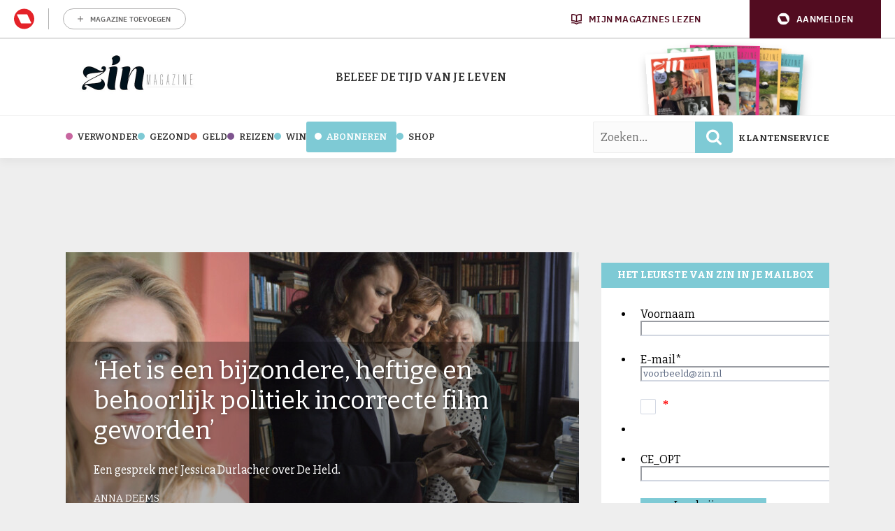

--- FILE ---
content_type: application/x-javascript
request_url: https://app-widgets.jotform.io/termsConditions/min/scripts.min.js?v=f9e06850128a6085525d7819da8d35c1
body_size: 3066
content:
function Terms(){var t,i="By clicking the submit button, I agree to {terms & conditions}.",a=JFCustomWidget.getWidgetSettings(),s=a.acceptedText||"Accepted";document.referrer.indexOf("ndt=1");function n(){var e={valid:!1,value:""};return $("#userInput").is(":checked")&&(e.valid=!0,e.value=s,JFCustomWidget.hideWidgetError()),e}function r(e){var t=a.termsLink,e=`<a href="#" target=${e?.jotformNext?"_top":"_blank"} id="_terms" rel="nofollow">`,e=$("#_label").html().replace("{",e).replace("}","</a>");$("#_label").html(e),t=t&&0<t.length?0<=t.search("http://")||0<=t.toLowerCase().indexOf("https")?t:"http://"+t:"http://www.jotform.com",$("#_terms").attr("href",t)}this.init=function(e){!JFCustomWidget.isWidgetRequired()||"v2"===e.themeVersion&&e.isWidgetLabelEnabled?$(".required").hide():($(".required").show(),$("#userInput").attr("aria-required","true"),$("#userInput").attr("required","required"));"theme"in a&&!JFCustomWidgetUtils.isEmpty(a.theme)&&"default"!==a.theme&&$("#main").addClass("theme-"+a.theme);void 0!==a.termsText&&0<a.termsText.length?$("#_label").html(a.termsText):$("#_label").html(i);t=$("#main input"),JFCustomWidgetUtils.isMobile()?e&&e.value&&t&&t[0]&&(t[0].checked=!0,JFCustomWidget.sendData(n())):(t.iCheck({checkboxClass:"icheckbox_minimal",increaseArea:"20%",aria:!1}),e&&e.value&&(t.iCheck("check"),JFCustomWidget.sendData(n())));r(e),$('#userInput, .iCheck-helper, label[for="userInput"]').on("click touch keyup",function(e){("click"===e.type||"touch"===e.type||"keyup"===e.type&&" "===e.key)&&(e=n(),JFCustomWidget.sendData({value:e.value}))})},this.getData=n,this.resetData=function(){JFCustomWidgetUtils.isMobile()?$("#main input").prop("checked",!1):t.iCheck("uncheck")},this.updateTermLink=r,this.updateFrameSize=function(){new ResizeObserver(function(e){JFCustomWidgetUtils.isMobile()?JFCustomWidget.requestFrameResize({height:$("#main").outerHeight()+30}):JFCustomWidget.requestFrameResize({height:$("#main").outerHeight()+20})}).observe(document.body)},this.params=a}(b=>{var v="iCheck",C=v+"-helper",k="checkbox",y="radio",W="checked",m="un"+W,F="disabled",f="determinate",w="in"+f,J="update",T="type",$="click",x="touchbegin.i touchend.i",I="addClass",_="removeClass",E="trigger",q="label",p="cursor",D=/android|blackberry|windows phone|opera mini|silk/i.test(navigator.userAgent)||/iPad|iPhone|iPod/.test(navigator.platform)||"MacIntel"===navigator.platform&&1<navigator.maxTouchPoints;function L(e,t,i){var a=e[0],s=/er/.test(i)?w:/bl/.test(i)?F:W,n=i==J?{checked:a[W],disabled:a[F],indeterminate:"true"==e.attr(w)||"false"==e.attr(f)}:a[s];if(/^(ch|di|in)/.test(i)&&!n)R(e,s);else if(/^(un|en|de)/.test(i)&&n)S(e,s);else if(i==J)for(var r in n)(n[r]?R:S)(e,r,!0);else t&&"toggle"!=i||(t||e[E]("ifClicked"),n?a[T]!==y&&S(e,s):R(e,s))}function R(e,t,i){var a,s,n=e[0],r=e.parent(),o=t==W,d=t==w,l=t==F,u=d?f:o?m:"enabled",c=g(e,u+U(n[T])),h=g(e,t+U(n[T]));!0!==n[t]&&(!i&&t==W&&n[T]==y&&n.name&&(a=e.closest("form"),s='input[name="'+n.name+'"]',(s=a.length?a.find(s):b(s)).each(function(){this!==n&&b(this).data(v)&&S(b(this),t)})),d?(n[t]=!0,n[W]&&S(e,W,"force")):(i||(n[t]=!0),o&&n[w]&&S(e,w,!1)),H(e,o,t,i)),n[F]&&g(e,p,!0)&&r.find("."+C).css(p,"default"),r[I](h||g(e,t)||""),r.attr("role")&&!d&&r.attr("aria-"+(l?F:W),"true"),r[_](c||g(e,u)||"")}function S(e,t,i){var a=e[0],s=e.parent(),n=t==W,r=t==w,o=t==F,d=r?f:n?m:"enabled",l=g(e,d+U(a[T])),u=g(e,t+U(a[T]));!1!==a[t]&&(!r&&i&&"force"!=i||(a[t]=!1),H(e,n,d,i)),!a[F]&&g(e,p,!0)&&s.find("."+C).css(p,"pointer"),s[_](u||g(e,t)||""),s.attr("role")&&!r&&s.attr("aria-"+(o?F:W),"false"),s[I](l||g(e,d)||"")}function M(e,t){e.data(v)&&(e.parent().html(e.attr("style",e.data(v).s||"")),t&&e[E](t),e.off(".i").unwrap(),b(q+'[for="'+e[0].id+'"]').add(e.closest(q)).off(".i"))}function g(e,t,i){if(e.data(v))return e.data(v).o[t+(i?"":"Class")]}function U(e){return e.charAt(0).toUpperCase()+e.slice(1)}function H(e,t,i,a){a||(t&&e[E]("ifToggled"),e[E]("ifChanged")[E]("if"+U(i)))}b.fn[v]=function(t,i){function e(e){e.each(function(){var e=b(this);n=e.is(s)?n.add(e):n.add(e.find(s))})}var u,a,c,h,m,f,p,g,s='input[type="'+k+'"], input[type="'+y+'"]',n=b();return/^(check|uncheck|toggle|indeterminate|determinate|disable|enable|update|destroy)$/i.test(t)?(t=t.toLowerCase(),e(this),n.each(function(){var e=b(this);"destroy"==t?M(e,"ifDestroyed"):L(e,!0,t),b.isFunction(i)&&i()})):"object"!=typeof t&&t?this:(a=(u=b.extend({checkedClass:W,disabledClass:F,indeterminateClass:w,labelHover:!0,aria:!0},t)).handle,c=u.hoverClass||"hover",h=u.focusClass||"focus",m=u.activeClass||"active",f=!!u.labelHover,p=u.labelHoverClass||"hover",g=0|(""+u.increaseArea).replace("%",""),a!=k&&a!=y||(s='input[type="'+a+'"]'),g<-50&&(g=-50),e(this),n.each(function(){var a=b(this),s=(M(a),this),e=s.id,t=-g+"%",i=100+2*g+"%",t={position:"absolute",top:t,left:t,display:"block",width:i,height:i,margin:0,padding:0,background:"#fff",border:0,opacity:0},i=D?{position:"absolute",visibility:"hidden"}:g?t:{position:"absolute",opacity:0},n=s[T]==k?u.checkboxClass||"i"+k:u.radioClass||"i"+y,r=b(q+'[for="'+e+'"]').add(a.closest(q)),o=!!u.aria,d=v+"-"+Math.random().toString(36).substr(2,6),l='<div class="'+n+'" '+(o?'role="'+s[T]+'" ':"");o&&r.each(function(){l+='aria-labelledby="',this.id?l+=this.id:(this.id=d,l+=d),l+='"'}),l=a.wrap(l+"/>")[E]("ifCreated").parent().append(u.insert),n=b('<ins class="'+C+'"/>').css(t).appendTo(l),a.data(v,{o:u,s:a.attr("style")}).css(i),u.inheritClass&&l[I](s.className||""),u.inheritID&&e&&l.attr("id",v+"-"+e),"static"==l.css("position")&&l.css("position","relative"),L(a,!0,J),r.length&&r.on($+".i mouseover.i mouseout.i "+x,function(e){var t=e[T],i=b(this);if(!s[F]){if(t==$){if(b(e.target).is("a"))return;L(a,!1,!0)}else f&&(/ut|nd/.test(t)?(l[_](c),i[_](p)):(l[I](c),i[I](p)));if(!D)return!1;e.stopPropagation()}}),a.on($+".i focus.i blur.i keyup.i keydown.i keypress.i",function(e){var t=e[T],e=e.keyCode;if(t==$)L(a,!1,J);else{if("keydown"==t&&32==e)return s[T]==y&&s[W]||(s[W]?S:R)(a,W),!1;"keyup"==t&&s[T]==y?s[W]||R(a,W):/us|ur/.test(t)&&l["blur"==t?_:I](h)}}),n.on($+" mousedown mouseup mouseover mouseout "+x,function(e){var t=e[T],i=/wn|up/.test(t)?m:c;if(!s[F]){if(t==$?L(a,!1,!0):(/wn|er|in/.test(t)?l[I](i):l[_](i+" "+m),r.length&&f&&i==c&&r[/ut|nd/.test(t)?_:I](p)),!D)return!1;e.stopPropagation()}})}))}})(window.jQuery||window.Zepto),window.addEventListener("load",function(){var e=document.getElementById("userInput"),s=!1;e.addEventListener("focus",function(e){var t=JFCustomWidget.getWidgetSettings();parent.postMessage({type:"collapse",qid:t.qid},"*")}),JFCustomWidget.subscribe("ready",function(e){var t=new Terms;t.init(e),t.updateFrameSize(),s=!0,JFCustomWidget.subscribe("clear",function(){t.resetData()}),JFCustomWidget.subscribe("submit",function(){JFCustomWidget.sendSubmit(t.getData())})}),JFCustomWidget.subscribe("translatable",function(){function e(){var e=JFWidgetTranslation.getTranslatables(function(e){var t=[JFCustomWidget.getWidgetSettings().termsText,"REQUIRED"];return e.concat(t)});JFCustomWidget.sendTranslatables(e)}var t,i;s?e():(t=1,i=setInterval(function(){t+=1,(s||10<t)&&(e(),clearInterval(i))},500))}),JFCustomWidget.subscribe("translate",function(a){function e(){var e=JFCustomWidget.getWidgetSettings(),t=e.termsText&&e.termsText.replace(/\s+/g," ").trim(),t=JFWidgetTranslation.getTranslation(a,t,a.to),i=JFWidgetTranslation.getTranslation(a,"REQUIRED",a.to);t&&($("#_label").html(t),t=e.termsLink,e=$("#_label").html().replace("{",'<a href="#" target="_blank" id="_terms" rel="nofollow">').replace("}","</a>"),$("#_label").html(e),t=t&&0<t.length?0<=t.search("http://")||0<=t.toLowerCase().indexOf("https")?t:"http://"+t:"http://www.jotform.com",$("#_terms").attr("href",t)),i&&(document.getElementById("requiredElement").innerHTML=i),JFWidgetTranslation.translate(a)}var t,i;s?e():(t=1,i=setInterval(function(){t+=1,(s||10<t)&&(e(),clearInterval(i))},500))})});